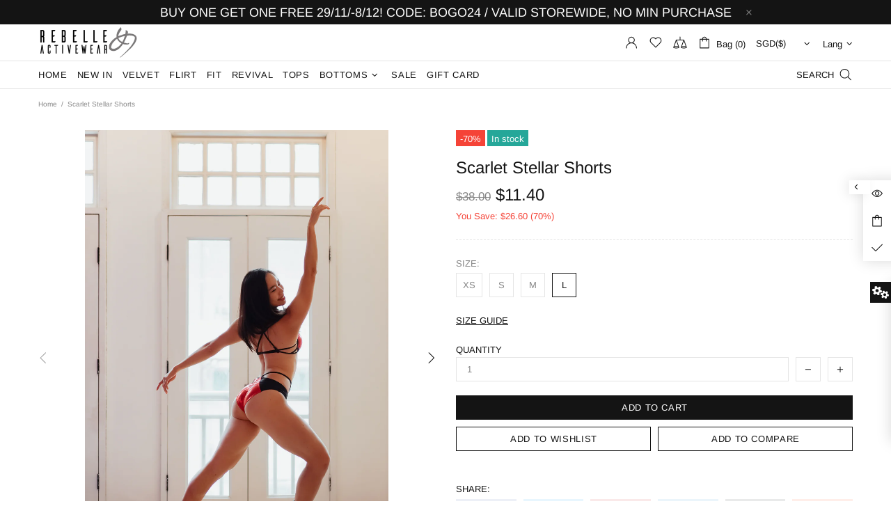

--- FILE ---
content_type: text/javascript
request_url: https://www.rebelleactivewear.com/cdn/shop/t/14/assets/section.footer.min.js?v=149199340730866998031631674671
body_size: 76
content:
theme.Footer=function(){function t(t){this.$container=$(t),this.namespace=".footer",this.onLoad()}return t.prototype=$.extend({},Section.prototype,t.prototype,{_back_to_top:{init:function(t){var o=this,e=$("[data-js-button-back-to-top]"),t=t+".buttonToTop";if(e.length){var n=e.attr("data-js-button-back-to-top")||1e3,i=function(){return 1e3*theme.animations.backtotop.scroll_duration},s=!1,a=!0;$window.on("scroll"+t+" resize"+t,function(){var t=pageYOffset||Math.max($("body").scrollTop(),$("html").scrollTop());e.attr("data-bind")||e[t>n?"addClass":"removeClass"]("show"),t>n&&a&&e.removeAttr("data-bind")}),e.on("click",function(t){if(!s){s=!0;var o=e.attr("data-bind");if(o)$("html, body").velocity("stop").velocity("scroll",{offset:o,duration:i(),complete:function(){e.removeAttr("data-bind"),s=!1}});else{var n=pageYOffset||Math.max($("body").scrollTop(),$("html").scrollTop());a=!1,e.attr("data-bind",n),$("html, body").velocity("stop").velocity("scroll",{offset:0,duration:i(),complete:function(){s=!1,a=!0}})}}return t.preventDefault(),t.stopPropagation(),!1}),this.destroy=function(){$(window).unbind("scroll"+t+" resize"+t),e.off(),delete o.destroy}}},destroy:function(){this.destroy&&this.destroy()}},_fixed:{init:function(t,o){function e(){i.css({overflowY:"hidden"});var o=t.outerHeight(),e=i.innerHeight()>o+window.innerHeight;t[e&&theme.current.is_desktop?"addClass":"removeClass"]("footer--fixed"),t.css({width:theme.current.is_desktop&&n.hasClass("container")?n.width()+"px":""}),i.css({marginBottom:e&&theme.current.is_desktop?o+parseInt(t.css("margin-top")):""})}if(t.length&&t[0].hasAttribute("data-js-footer-fixed")){var n=t.parent(),i=$("#MainContent");$window.on("theme.resize"+o,e),e()}},destroy:function(t){$window.unbind("theme.resize"+t)}},onLoad:function(){var t=$(".js-footer");this._fixed.init(t,this.namespace),this._back_to_top.init(this.namespace)},onUnload:function(){this.$container.off(this.namespace),this._fixed.destroy(this.namespace),this._back_to_top.destroy(this.namespace)}}),t}(),$(function(){theme.sections.register("footer",theme.Footer)});